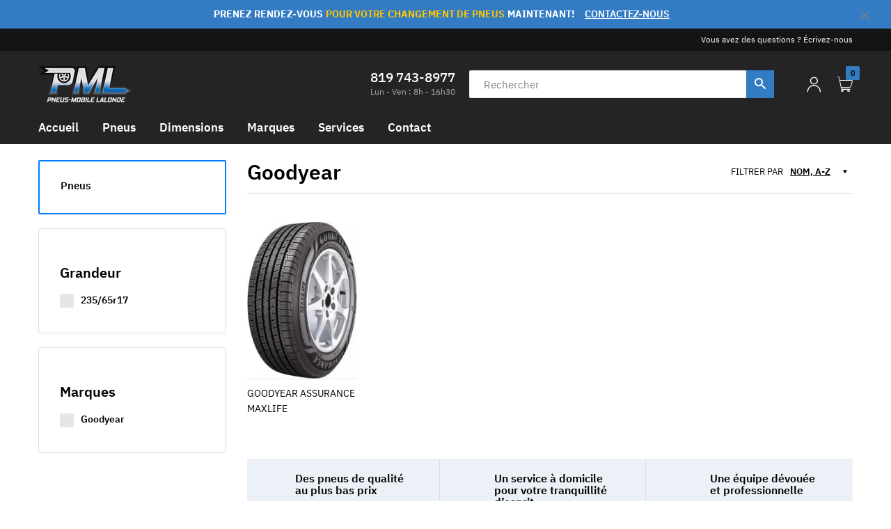

--- FILE ---
content_type: text/css
request_url: https://www.pneusmobilelalonde.com/cdn/shop/t/3/assets/arenafont.css?v=173763324339433872901714047781
body_size: 5345
content:
@font-face{font-family:arenafont;src:url(//www.pneusmobilelalonde.com/cdn/shop/t/3/assets/arenafont.eot?v=92463316966270487351614963366);src:url(//www.pneusmobilelalonde.com/cdn/shop/t/3/assets/arenafont.eot?v=92463316966270487351614963366) format("embedded-opentype"),url(//www.pneusmobilelalonde.com/cdn/shop/t/3/assets/arenafont.ttf?v=131406587367823703981614963367) format("truetype"),url(//www.pneusmobilelalonde.com/cdn/shop/t/3/assets/arenafont.woff?v=53049208544028650221614963368) format("woff"),url(//www.pneusmobilelalonde.com/cdn/shop/t/3/assets/arenafont.svg?v=105364661591962475501614963367) format("svg");font-weight:400;font-style:normal;font-display:block}[class^=icon-]:before,[class*=" icon-"]:before{font-family:arenafont!important;speak:none;font-style:normal;font-weight:400;font-variant:normal;text-transform:none;line-height:1;text-decoration:inherit;display:inline-block;-webkit-font-smoothing:antialiased;-moz-osx-font-smoothing:grayscale}.icon-shopping-bag1:before{content:"\e90e"}.icon-shopping-cart1:before{content:"\e90f"}.icon-500px:before{content:"\f26e"}.icon-address-book:before{content:"\f2b9"}.icon-address-book-o:before{content:"\f2ba"}.icon-address-card:before{content:"\f2bb"}.icon-address-card-o:before{content:"\f2bc"}.icon-adjust:before{content:"\e8ba"}.icon-adn:before{content:"\f170"}.icon-align-center:before{content:"\e8b2"}.icon-align-justify:before{content:"\e8a7"}.icon-align-left:before{content:"\e8b1"}.icon-align-right:before{content:"\e8b3"}.icon-amazon:before{content:"\f270"}.icon-ambulance:before{content:"\f0f9"}.icon-american-sign-language-interpreting:before{content:"\f2a3"}.icon-anchor:before{content:"\f13d"}.icon-android:before{content:"\f17b"}.icon-angellist:before{content:"\f209"}.icon-angle-circled-down:before{content:"\f13a"}.icon-angle-circled-left:before{content:"\f137"}.icon-angle-circled-right:before{content:"\f138"}.icon-angle-circled-up:before{content:"\f139"}.icon-angle-double-down:before{content:"\f103"}.icon-angle-double-left:before{content:"\f100"}.icon-angle-double-right:before{content:"\f101"}.icon-angle-double-up:before{content:"\f102"}.icon-angle-down:before{content:"\f107"}.icon-angle-left:before{content:"\f104"}.icon-angle-right:before{content:"\f105"}.icon-angle-up:before{content:"\f106"}.icon-apple:before{content:"\f179"}.icon-arrows-cw:before{content:"\e885"}.icon-asl-interpreting:before{content:"\f2a4"}.icon-assistive-listening-systems:before{content:"\f2a2"}.icon-asterisk:before{content:"\e8bd"}.icon-at:before{content:"\f1fa"}.icon-attach:before{content:"\e849"}.icon-attention:before{content:"\e85b"}.icon-attention-alt:before{content:"\f12a"}.icon-attention-circled:before{content:"\e85c"}.icon-audio-description:before{content:"\f29e"}.icon-award:before{content:"\e890"}.icon-bag-cart:before{content:"\e8fd"}.icon-bag-light:before{content:"\e811"}.icon-balance-scale:before{content:"\f24e"}.icon-bandcamp:before{content:"\f2d5"}.icon-bank:before{content:"\f19c"}.icon-barcode:before{content:"\e8ca"}.icon-basket:before{content:"\e89b"}.icon-bath:before{content:"\f2cd"}.icon-battery-0:before{content:"\f244"}.icon-battery-1:before{content:"\f243"}.icon-battery-2:before{content:"\f242"}.icon-battery-3:before{content:"\f241"}.icon-battery-4:before{content:"\f240"}.icon-beaker:before{content:"\f0c3"}.icon-bed:before{content:"\f236"}.icon-bed-light:before{content:"\e80b"}.icon-beer:before{content:"\f0fc"}.icon-behance:before{content:"\f1b4"}.icon-behance-squared:before{content:"\f1b5"}.icon-bell:before{content:"\e85a"}.icon-bell-alt:before{content:"\f0f3"}.icon-bell-off:before{content:"\f1f6"}.icon-bell-off-empty:before{content:"\f1f7"}.icon-bicycle:before{content:"\f206"}.icon-bidet-light:before{content:"\e809"}.icon-binoculars:before{content:"\f1e5"}.icon-birthday:before{content:"\f1fd"}.icon-bitbucket:before{content:"\f171"}.icon-bitbucket-squared:before{content:"\f172"}.icon-bitcoin:before{content:"\f15a"}.icon-black-tie:before{content:"\f27e"}.icon-blank:before{content:"\f0c8"}.icon-blank-cart:before{content:"\e8ea"}.icon-blind:before{content:"\f29d"}.icon-block:before{content:"\e86d"}.icon-bluetooth:before{content:"\f293"}.icon-bluetooth-b:before{content:"\f294"}.icon-bold:before{content:"\e8ad"}.icon-bomb:before{content:"\f1e2"}.icon-book:before{content:"\e8b9"}.icon-bookmark:before{content:"\e84d"}.icon-bookmark-empty:before{content:"\f097"}.icon-box:before{content:"\f187"}.icon-boxes-light:before{content:"\e807"}.icon-braille:before{content:"\f2a1"}.icon-briefcase:before{content:"\e8b5"}.icon-brush:before{content:"\f1fc"}.icon-brush-light:before{content:"\e803"}.icon-bug:before{content:"\f188"}.icon-build-wall-light:before{content:"\e801"}.icon-building:before{content:"\f0f7"}.icon-building-filled:before{content:"\f1ad"}.icon-bullseye:before{content:"\f140"}.icon-bus:before{content:"\f207"}.icon-buysellads:before{content:"\f20d"}.icon-cab:before{content:"\f1b9"}.icon-cactus:before{content:"\e808"}.icon-calc:before{content:"\f1ec"}.icon-calendar:before{content:"\e89c"}.icon-calendar-check-o:before{content:"\f274"}.icon-calendar-empty:before{content:"\f133"}.icon-calendar-minus-o:before{content:"\f272"}.icon-calendar-plus-o:before{content:"\f271"}.icon-calendar-times-o:before{content:"\f273"}.icon-camera:before{content:"\e838"}.icon-camera-alt:before{content:"\e839"}.icon-cancel:before{content:"\e840"}.icon-cancel-circled:before{content:"\e841"}.icon-cancel-circled2:before{content:"\e842"}.icon-car:before{content:"\e8ff"}.icon-car-solid:before{content:"\e81b"}.icon-cart-arrow-down:before{content:"\f218"}.icon-cart-light-right:before{content:"\e900"}.icon-cart-new:before{content:"\e903"}.icon-cart-plus:before{content:"\f217"}.icon-cart-right-left:before{content:"\e8d4"}.icon-cart-solid:before{content:"\e822"}.icon-cc:before{content:"\f20a"}.icon-cc-amex:before{content:"\f1f3"}.icon-cc-diners-club:before{content:"\f24c"}.icon-cc-discover:before{content:"\f1f2"}.icon-cc-jcb:before{content:"\f24b"}.icon-cc-mastercard:before{content:"\f1f1"}.icon-cc-paypal:before{content:"\f1f4"}.icon-cc-stripe:before{content:"\f1f5"}.icon-cc-visa:before{content:"\f1f0"}.icon-ccw:before{content:"\e884"}.icon-certificate:before{content:"\f0a3"}.icon-chair-light:before{content:"\e80d"}.icon-chart-area:before{content:"\f1fe"}.icon-chart-bar:before{content:"\e8c1"}.icon-chart-line:before{content:"\f201"}.icon-chart-pie:before{content:"\f200"}.icon-chat:before{content:"\e859"}.icon-chat-empty:before{content:"\f0e6"}.icon-check:before{content:"\e8bc"}.icon-check-empty:before{content:"\f096"}.icon-chevron-left-solid:before{content:"\e819"}.icon-chevron-right-solid:before{content:"\e818"}.icon-child:before{content:"\f1ae"}.icon-chrome:before{content:"\f268"}.icon-circle:before{content:"\f111"}.icon-circle-empty:before{content:"\f10c"}.icon-circle-notch:before{content:"\f1ce"}.icon-circle-thin:before{content:"\f1db"}.icon-clock:before{content:"\e86c"}.icon-clone:before{content:"\f24d"}.icon-close-solid:before{content:"\e816"}.icon-cloud:before{content:"\e893"}.icon-code:before{content:"\f121"}.icon-codeopen:before{content:"\f1cb"}.icon-codiepie:before{content:"\f284"}.icon-coffee:before{content:"\f0f4"}.icon-cog:before{content:"\e863"}.icon-cog-alt:before{content:"\e864"}.icon-collapse:before{content:"\f151"}.icon-collapse-left:before{content:"\f191"}.icon-columns:before{content:"\f0db"}.icon-comment:before{content:"\e858"}.icon-comment-empty:before{content:"\f0e5"}.icon-commenting:before{content:"\f27a"}.icon-commenting-o:before{content:"\f27b"}.icon-compare-clean:before{content:"\e8f6"}.icon-compass:before{content:"\f14e"}.icon-confirm-package:before{content:"\e8fb"}.icon-connectdevelop:before{content:"\f20e"}.icon-contao:before{content:"\f26d"}.icon-copyright:before{content:"\f1f9"}.icon-creative-commons:before{content:"\f25e"}.icon-credit-card:before{content:"\e8c2"}.icon-credit-card-alt:before{content:"\f283"}.icon-crop:before{content:"\f125"}.icon-css3:before{content:"\f13c"}.icon-cube:before{content:"\f1b2"}.icon-cubes:before{content:"\f1b3"}.icon-cw:before{content:"\e883"}.icon-dashcube:before{content:"\f210"}.icon-data-transfer-circle:before{content:"\e8df"}.icon-data-transfer-horizontal:before{content:"\e8de"}.icon-data-transfer-horizontal-1:before{content:"\e8ef"}.icon-database:before{content:"\f1c0"}.icon-delicious:before{content:"\f1a5"}.icon-delivery-outline:before{content:"\e8da"}.icon-design-tool:before{content:"\e8d5"}.icon-desk-light:before{content:"\e805"}.icon-desktop:before{content:"\f108"}.icon-deviantart:before{content:"\f1bd"}.icon-diamond:before{content:"\f219"}.icon-digg:before{content:"\f1a6"}.icon-dining-room-light:before{content:"\e806"}.icon-direction:before{content:"\f124"}.icon-doc:before{content:"\e85f"}.icon-doc-inv:before{content:"\f15b"}.icon-doc-text:before{content:"\f0f6"}.icon-doc-text-inv:before{content:"\f15c"}.icon-docs:before{content:"\f0c5"}.icon-dollar:before{content:"\f155"}.icon-dot-circled:before{content:"\f192"}.icon-double-bed:before{content:"\e901"}.icon-double-bed-solid:before{content:"\e81a"}.icon-down:before{content:"\f175"}.icon-down-big:before{content:"\e87b"}.icon-down-circled:before{content:"\f0ab"}.icon-down-circled2:before{content:"\e871"}.icon-down-dir:before{content:"\e873"}.icon-down-hand:before{content:"\e882"}.icon-down-open:before{content:"\e877"}.icon-down-solid:before{content:"\e812"}.icon-download:before{content:"\e851"}.icon-download-cloud:before{content:"\f0ed"}.icon-dribbble:before{content:"\f17d"}.icon-dribbble-solid:before{content:"\e81e"}.icon-dropbox:before{content:"\f16b"}.icon-drupal:before{content:"\f1a9"}.icon-edge:before{content:"\f282"}.icon-edit:before{content:"\e855"}.icon-eercast:before{content:"\f2da"}.icon-eject:before{content:"\e88d"}.icon-ellipsis:before{content:"\f141"}.icon-ellipsis-vert:before{content:"\f142"}.icon-empire:before{content:"\f1d1"}.icon-envelope-open:before{content:"\f2b6"}.icon-envelope-open-o:before{content:"\f2b7"}.icon-envira:before{content:"\f299"}.icon-eraser:before{content:"\f12d"}.icon-etsy:before{content:"\f2d7"}.icon-euro:before{content:"\f153"}.icon-exchange:before{content:"\f0ec"}.icon-exchange-light:before{content:"\e80c"}.icon-expand:before{content:"\f150"}.icon-expand-right:before{content:"\f152"}.icon-expeditedssl:before{content:"\f23e"}.icon-export:before{content:"\e853"}.icon-export-alt:before{content:"\f14d"}.icon-extinguisher:before{content:"\f134"}.icon-eye:before{content:"\e897"}.icon-eye-off:before{content:"\e898"}.icon-eyedropper:before{content:"\f1fb"}.icon-facebook:before{content:"\f09a"}.icon-facebook-official:before{content:"\f230"}.icon-facebook-squared:before{content:"\f308"}.icon-fast-bw:before{content:"\e88c"}.icon-fast-fw:before{content:"\e88b"}.icon-fax:before{content:"\f1ac"}.icon-fb-solid:before{content:"\e826"}.icon-female:before{content:"\f182"}.icon-fighter-jet:before{content:"\f0fb"}.icon-file-archive:before{content:"\f1c6"}.icon-file-audio:before{content:"\f1c7"}.icon-file-code:before{content:"\f1c9"}.icon-file-excel:before{content:"\f1c3"}.icon-file-image:before{content:"\f1c5"}.icon-file-pdf:before{content:"\f1c1"}.icon-file-powerpoint:before{content:"\f1c4"}.icon-file-video:before{content:"\f1c8"}.icon-file-word:before{content:"\f1c2"}.icon-filter:before{content:"\f0b0"}.icon-fire:before{content:"\e8bf"}.icon-firefox:before{content:"\f269"}.icon-first-order:before{content:"\f2b0"}.icon-flag:before{content:"\e84e"}.icon-flag-checkered:before{content:"\f11e"}.icon-flag-empty:before{content:"\f11d"}.icon-flash:before{content:"\e8a4"}.icon-flickr:before{content:"\f16e"}.icon-flight:before{content:"\e8a6"}.icon-floppy:before{content:"\e8c3"}.icon-folder:before{content:"\e860"}.icon-folder-empty:before{content:"\f114"}.icon-folder-open:before{content:"\e861"}.icon-folder-open-empty:before{content:"\f115"}.icon-font:before{content:"\e8ac"}.icon-font-awesome:before{content:"\f2b4"}.icon-fonticons:before{content:"\f280"}.icon-food:before{content:"\f0f5"}.icon-fork:before{content:"\f126"}.icon-fork-and-knife:before{content:"\e90b"}.icon-fort-awesome:before{content:"\f286"}.icon-forumbee:before{content:"\f211"}.icon-forward:before{content:"\e89a"}.icon-foursquare:before{content:"\f180"}.icon-free-code-camp:before{content:"\f2c5"}.icon-frown:before{content:"\f119"}.icon-gamepad:before{content:"\f11b"}.icon-gauge:before{content:"\f0e4"}.icon-genderless:before{content:"\f22d"}.icon-get-pocket:before{content:"\f265"}.icon-gg:before{content:"\f260"}.icon-gg-circle:before{content:"\f261"}.icon-gift:before{content:"\e8be"}.icon-git:before{content:"\f1d3"}.icon-git-squared:before{content:"\f1d2"}.icon-github:before{content:"\f113"}.icon-github-circled:before{content:"\f09b"}.icon-github-squared:before{content:"\f300"}.icon-gitlab:before{content:"\f296"}.icon-gittip:before{content:"\f184"}.icon-glass:before{content:"\e82a"}.icon-glide:before{content:"\f2a5"}.icon-glide-g:before{content:"\f2a6"}.icon-globe:before{content:"\e892"}.icon-google:before{content:"\f1a0"}.icon-google-plus-circle:before{content:"\f2b3"}.icon-gplus:before{content:"\f0d5"}.icon-gplus-squared:before{content:"\f0d4"}.icon-graduation-cap:before{content:"\f19d"}.icon-graphic-design:before{content:"\e90a"}.icon-grav:before{content:"\f2d6"}.icon-grid-1:before{content:"\e8d0"}.icon-grid-1-mode:before{content:"\e8cf"}.icon-grid-2:before{content:"\e8cc"}.icon-grid-2-mode:before{content:"\e8ce"}.icon-grid-3:before{content:"\e8cd"}.icon-grid-4:before{content:"\e8cb"}.icon-grid-5:before{content:"\e8f5"}.icon-gwallet:before{content:"\f1ee"}.icon-h-sigh:before{content:"\f0fd"}.icon-hacker-news:before{content:"\f1d4"}.icon-hamberger-solid:before{content:"\e828"}.icon-hammer:before{content:"\e8c7"}.icon-hand-grab-o:before{content:"\f255"}.icon-hand-lizard-o:before{content:"\f258"}.icon-hand-outline:before{content:"\e8db"}.icon-hand-paper-o:before{content:"\f256"}.icon-hand-peace-o:before{content:"\f25b"}.icon-hand-pointer-o:before{content:"\f25a"}.icon-hand-scissors-o:before{content:"\f257"}.icon-hand-spock-o:before{content:"\f259"}.icon-handshake-o:before{content:"\f2b5"}.icon-hashtag:before{content:"\f292"}.icon-hdd:before{content:"\f0a0"}.icon-header:before{content:"\f1dc"}.icon-headphones:before{content:"\e86b"}.icon-heart:before{content:"\e82e"}.icon-heart-empty:before{content:"\e82f"}.icon-heart-solid:before{content:"\e821"}.icon-heart1:before{content:"\e8ec"}.icon-heartbeat:before{content:"\f21e"}.icon-help:before{content:"\f128"}.icon-help-circled:before{content:"\e845"}.icon-history:before{content:"\f1da"}.icon-home:before{content:"\e847"}.icon-hospital:before{content:"\f0f8"}.icon-hourglass:before{content:"\f254"}.icon-hourglass-1:before{content:"\f251"}.icon-hourglass-2:before{content:"\f252"}.icon-hourglass-3:before{content:"\f253"}.icon-hourglass-o:before{content:"\f250"}.icon-houzz:before{content:"\f27c"}.icon-html5:before{content:"\f13b"}.icon-i-cursor:before{content:"\f246"}.icon-id-badge:before{content:"\f2c1"}.icon-id-card:before{content:"\f2c2"}.icon-id-card-o:before{content:"\f2c3"}.icon-imdb:before{content:"\f2d8"}.icon-in-solid:before{content:"\e829"}.icon-inbox:before{content:"\e891"}.icon-indent-left:before{content:"\e8a9"}.icon-indent-right:before{content:"\e8aa"}.icon-industry:before{content:"\f275"}.icon-info:before{content:"\f129"}.icon-info-circled:before{content:"\e846"}.icon-instagram:before{content:"\f16d"}.icon-internet-explorer:before{content:"\f26b"}.icon-ioxhost:before{content:"\f208"}.icon-italic:before{content:"\e8ae"}.icon-joomla:before{content:"\f1aa"}.icon-jsfiddle:before{content:"\f1cc"}.icon-key:before{content:"\e8c5"}.icon-keyboard:before{content:"\f11c"}.icon-knife:before{content:"\e8d6"}.icon-language:before{content:"\f1ab"}.icon-laptop:before{content:"\f109"}.icon-lastfm:before{content:"\f202"}.icon-lastfm-squared:before{content:"\f203"}.icon-leaf:before{content:"\e8ab"}.icon-leanpub:before{content:"\f212"}.icon-left:before{content:"\f177"}.icon-left-big:before{content:"\e87c"}.icon-left-circled:before{content:"\f0a8"}.icon-left-circled2:before{content:"\f190"}.icon-left-dir:before{content:"\e875"}.icon-left-hand:before{content:"\e880"}.icon-left-open:before{content:"\e878"}.icon-lemon:before{content:"\e8c8"}.icon-level-down:before{content:"\f149"}.icon-level-up:before{content:"\f148"}.icon-life-preserver:before{content:"\e8fc"}.icon-lifebuoy:before{content:"\f1cd"}.icon-lightbulb:before{content:"\f0eb"}.icon-link:before{content:"\e848"}.icon-link-ext:before{content:"\f08e"}.icon-link-ext-alt:before{content:"\f14c"}.icon-linkedin:before{content:"\f0e1"}.icon-linkedin-squared:before{content:"\f30c"}.icon-linode:before{content:"\f2b8"}.icon-linux:before{content:"\f17c"}.icon-lips-solid:before{content:"\e81f"}.icon-list:before{content:"\e8a8"}.icon-list-alt:before{content:"\e8b8"}.icon-list-bullet:before{content:"\f0ca"}.icon-list-numbered:before{content:"\f0cb"}.icon-location:before{content:"\e85d"}.icon-lock:before{content:"\e84a"}.icon-lock-open:before{content:"\e84b"}.icon-lock-open-alt:before{content:"\f13e"}.icon-login:before{content:"\e866"}.icon-logout:before{content:"\e867"}.icon-love-glass:before{content:"\e8fe"}.icon-love-it:before{content:"\e81c"}.icon-love-it-solid:before{content:"\e8e6"}.icon-low-vision:before{content:"\f2a8"}.icon-magic:before{content:"\f0d0"}.icon-magnet:before{content:"\e8c0"}.icon-mail:before{content:"\e82d"}.icon-mail-alt:before{content:"\f0e0"}.icon-mail-clean:before{content:"\e8f7"}.icon-mail-squared:before{content:"\f199"}.icon-male:before{content:"\f183"}.icon-man-user-1:before{content:"\e8ee"}.icon-map:before{content:"\f279"}.icon-map-o:before{content:"\f278"}.icon-map-pin:before{content:"\f276"}.icon-map-signs:before{content:"\f277"}.icon-mars:before{content:"\f222"}.icon-mars-double:before{content:"\f227"}.icon-mars-stroke:before{content:"\f229"}.icon-mars-stroke-h:before{content:"\f22b"}.icon-mars-stroke-v:before{content:"\f22a"}.icon-maxcdn:before{content:"\f136"}.icon-meanpath:before{content:"\f20c"}.icon-medium:before{content:"\f23a"}.icon-medkit:before{content:"\f0fa"}.icon-meetup:before{content:"\f2e0"}.icon-megaphone:before{content:"\e8c4"}.icon-meh:before{content:"\f11a"}.icon-men-light:before{content:"\e810"}.icon-menu:before{content:"\f0c9"}.icon-mercury:before{content:"\f223"}.icon-mic:before{content:"\f130"}.icon-microchip:before{content:"\f2db"}.icon-minus:before{content:"\e895"}.icon-minus-circled:before{content:"\e844"}.icon-minus-squared:before{content:"\f146"}.icon-minus-squared-alt:before{content:"\f147"}.icon-mixcloud:before{content:"\f289"}.icon-mobile:before{content:"\f10b"}.icon-modx:before{content:"\f285"}.icon-money:before{content:"\f0d6"}.icon-monitor:before{content:"\e902"}.icon-monitor-solid:before{content:"\e81d"}.icon-moon:before{content:"\f186"}.icon-motorcycle:before{content:"\f21c"}.icon-mouse-pointer:before{content:"\f245"}.icon-move:before{content:"\f047"}.icon-music:before{content:"\e82b"}.icon-mute:before{content:"\f131"}.icon-neuter:before{content:"\f22c"}.icon-newspaper:before{content:"\f1ea"}.icon-notification-solid:before{content:"\e827"}.icon-object-group:before{content:"\f247"}.icon-object-ungroup:before{content:"\f248"}.icon-odnoklassniki:before{content:"\f263"}.icon-odnoklassniki-square:before{content:"\f264"}.icon-off:before{content:"\e8b6"}.icon-ok:before{content:"\e83d"}.icon-ok-circled:before{content:"\e83e"}.icon-ok-circled2:before{content:"\e83f"}.icon-ok-squared:before{content:"\f14a"}.icon-opencart:before{content:"\f23d"}.icon-openid:before{content:"\f19b"}.icon-opera:before{content:"\f26a"}.icon-optin-monster:before{content:"\f23c"}.icon-package:before{content:"\e8d9"}.icon-pagelines:before{content:"\f18c"}.icon-paper-plane:before{content:"\f1d8"}.icon-paper-plane-empty:before{content:"\f1d9"}.icon-paragraph:before{content:"\f1dd"}.icon-paste:before{content:"\f0ea"}.icon-pause:before{content:"\e8a0"}.icon-pause-circle:before{content:"\f28b"}.icon-pause-circle-o:before{content:"\f28c"}.icon-paw:before{content:"\f1b0"}.icon-paypal:before{content:"\f1ed"}.icon-pencil:before{content:"\e854"}.icon-pencil-squared:before{content:"\f14b"}.icon-percent:before{content:"\f295"}.icon-person-solid:before{content:"\e824"}.icon-phone:before{content:"\e862"}.icon-phone-squared:before{content:"\f098"}.icon-picture:before{content:"\e837"}.icon-pied-piper:before{content:"\f2ae"}.icon-pied-piper-alt:before{content:"\f1a8"}.icon-pied-piper-squared:before{content:"\f1a7"}.icon-pin:before{content:"\e896"}.icon-pinterest:before{content:"\f231"}.icon-pinterest-circled:before{content:"\f0d2"}.icon-pinterest-squared:before{content:"\f0d3"}.icon-play:before{content:"\e887"}.icon-play-circled:before{content:"\f144"}.icon-play-circled2:before{content:"\e888"}.icon-player-solid:before{content:"\e813"}.icon-plug:before{content:"\f1e6"}.icon-plus:before{content:"\e843"}.icon-plus-circled:before{content:"\e894"}.icon-plus-squared:before{content:"\f0fe"}.icon-plus-squared-alt:before{content:"\f196"}.icon-podcast:before{content:"\f2ce"}.icon-pound:before{content:"\f154"}.icon-print:before{content:"\e856"}.icon-product-hunt:before{content:"\f288"}.icon-puzzle:before{content:"\f12e"}.icon-qq:before{content:"\f1d6"}.icon-qrcode:before{content:"\e8c9"}.icon-question-circle-o:before{content:"\f29c"}.icon-quora:before{content:"\f2c4"}.icon-quote-left:before{content:"\f10d"}.icon-quote-right:before{content:"\f10e"}.icon-ravelry:before{content:"\f2d9"}.icon-rebel:before{content:"\f1d0"}.icon-recycle:before{content:"\f1b8"}.icon-reddit:before{content:"\f1a1"}.icon-reddit-alien:before{content:"\f281"}.icon-reddit-squared:before{content:"\f1a2"}.icon-registered:before{content:"\f25d"}.icon-renren:before{content:"\f18b"}.icon-reply:before{content:"\f112"}.icon-reply-all:before{content:"\f122"}.icon-rescue-solid:before{content:"\e817"}.icon-resize-full:before{content:"\e86e"}.icon-resize-full-alt:before{content:"\f0b2"}.icon-resize-horizontal:before{content:"\e89d"}.icon-resize-small:before{content:"\e86f"}.icon-resize-vertical:before{content:"\e870"}.icon-retweet:before{content:"\e857"}.icon-right:before{content:"\f178"}.icon-right-big:before{content:"\e87d"}.icon-right-circled:before{content:"\f0a9"}.icon-right-circled2:before{content:"\f18e"}.icon-right-dir:before{content:"\e876"}.icon-right-hand:before{content:"\e87f"}.icon-right-open:before{content:"\e879"}.icon-road:before{content:"\e8b7"}.icon-rocket:before{content:"\f135"}.icon-roller-light:before{content:"\e80a"}.icon-rouble:before{content:"\f158"}.icon-rss:before{content:"\f09e"}.icon-rss-squared:before{content:"\f143"}.icon-rupee:before{content:"\f156"}.icon-safari:before{content:"\f267"}.icon-scissors:before{content:"\e8b4"}.icon-scribd:before{content:"\f28a"}.icon-search:before{content:"\e82c"}.icon-search-1:before{content:"\e8e4"}.icon-search-bar-1:before{content:"\e8e5"}.icon-search-clean:before{content:"\e8f8"}.icon-search-light:before{content:"\e80f"}.icon-search-long-solid:before{content:"\e814"}.icon-search-solid:before{content:"\e820"}.icon-sellsy:before{content:"\f213"}.icon-server:before{content:"\f233"}.icon-share:before{content:"\f1e0"}.icon-share-squared:before{content:"\f1e1"}.icon-shekel:before{content:"\f20b"}.icon-shield:before{content:"\f132"}.icon-ship:before{content:"\f21a"}.icon-shirtsinbulk:before{content:"\f214"}.icon-shop-left:before{content:"\e90c"}.icon-shop-right:before{content:"\e90d"}.icon-shopping-bag:before{content:"\f290"}.icon-shopping-basket:before{content:"\f291"}.icon-shopping-cart:before{content:"\e8e9"}.icon-shopping-cart-1:before{content:"\e8e7"}.icon-shopping-cart-full:before{content:"\e8e8"}.icon-shopping-cart-left:before{content:"\e910"}.icon-shopping-cart-right:before{content:"\e911"}.icon-shower:before{content:"\f2cc"}.icon-shower-light:before{content:"\e804"}.icon-shuffle:before{content:"\e886"}.icon-sign-language:before{content:"\f2a7"}.icon-signal:before{content:"\e88f"}.icon-simplybuilt:before{content:"\f215"}.icon-single-light:before{content:"\e8d2"}.icon-single-man:before{content:"\e8e0"}.icon-single-man-actions:before{content:"\e8f0"}.icon-single-man-circle:before{content:"\e8e1"}.icon-single-man-circle-light:before{content:"\e8f1"}.icon-single-man-light:before{content:"\e8f3"}.icon-single-neutral:before{content:"\e8e2"}.icon-single-neutral-actions:before{content:"\e8f2"}.icon-single-neutral-circle:before{content:"\e8e3"}.icon-single-neutral-circle-light:before{content:"\e8f4"}.icon-single-user-light:before{content:"\e8d1"}.icon-sitemap:before{content:"\f0e8"}.icon-skyatlas:before{content:"\f216"}.icon-skype:before{content:"\f17e"}.icon-skype-solid:before{content:"\e823"}.icon-slack:before{content:"\f198"}.icon-sliders:before{content:"\f1de"}.icon-slideshare:before{content:"\f1e7"}.icon-smile:before{content:"\f118"}.icon-snapchat:before{content:"\f2ab"}.icon-snapchat-ghost:before{content:"\f2ac"}.icon-snapchat-square:before{content:"\f2ad"}.icon-snowflake-o:before{content:"\f2dc"}.icon-soccer-ball:before{content:"\f1e3"}.icon-sort:before{content:"\f0dc"}.icon-sort-alt-down:before{content:"\f161"}.icon-sort-alt-up:before{content:"\f160"}.icon-sort-down:before{content:"\f0dd"}.icon-sort-name-down:before{content:"\f15e"}.icon-sort-name-up:before{content:"\f15d"}.icon-sort-number-down:before{content:"\f163"}.icon-sort-number-up:before{content:"\f162"}.icon-sort-up:before{content:"\f0de"}.icon-soundcloud:before{content:"\f1be"}.icon-space-shuttle:before{content:"\f197"}.icon-speaker:before{content:"\e8fa"}.icon-spinner:before{content:"\f110"}.icon-spoon:before{content:"\f1b1"}.icon-spotify:before{content:"\f1bc"}.icon-stackexchange:before{content:"\f18d"}.icon-stackoverflow:before{content:"\f16c"}.icon-star:before{content:"\e830"}.icon-star-empty:before{content:"\e831"}.icon-star-half:before{content:"\e832"}.icon-star-half-alt:before{content:"\f123"}.icon-steam:before{content:"\f1b6"}.icon-steam-squared:before{content:"\f1b7"}.icon-stethoscope:before{content:"\f0f1"}.icon-sticky-note:before{content:"\f249"}.icon-sticky-note-o:before{content:"\f24a"}.icon-stop:before{content:"\e889"}.icon-stop-circle:before{content:"\f28d"}.icon-stop-circle-o:before{content:"\f28e"}.icon-street-view:before{content:"\f21d"}.icon-strike:before{content:"\f0cc"}.icon-stumbleupon:before{content:"\f1a4"}.icon-stumbleupon-circled:before{content:"\f1a3"}.icon-subscript:before{content:"\f12c"}.icon-subway:before{content:"\f239"}.icon-suitcase:before{content:"\f0f2"}.icon-sun:before{content:"\f185"}.icon-superpowers:before{content:"\f2dd"}.icon-superscript:before{content:"\f12b"}.icon-table:before{content:"\f0ce"}.icon-tablet:before{content:"\f10a"}.icon-tag:before{content:"\e899"}.icon-tags:before{content:"\e84c"}.icon-target:before{content:"\e88e"}.icon-tasks:before{content:"\f0ae"}.icon-taxi:before{content:"\f1ba"}.icon-telegram:before{content:"\f2c6"}.icon-television:before{content:"\f26c"}.icon-television-light:before{content:"\e802"}.icon-tencent-weibo:before{content:"\f1d5"}.icon-terminal:before{content:"\f120"}.icon-text-height:before{content:"\e8af"}.icon-text-width:before{content:"\e8b0"}.icon-th:before{content:"\e83b"}.icon-th-large:before{content:"\e83a"}.icon-th-list:before{content:"\e83c"}.icon-themeisle:before{content:"\f2b2"}.icon-thermometer:before{content:"\f2c7"}.icon-thermometer-0:before{content:"\f2cb"}.icon-thermometer-2:before{content:"\f2c9"}.icon-thermometer-3:before{content:"\f2c8"}.icon-thermometer-quarter:before{content:"\f2ca"}.icon-thumbs-down:before{content:"\e850"}.icon-thumbs-down-alt:before{content:"\f165"}.icon-thumbs-up:before{content:"\e84f"}.icon-thumbs-up-alt:before{content:"\f164"}.icon-ticket:before{content:"\f145"}.icon-tint:before{content:"\e8bb"}.icon-to-end:before{content:"\e8a1"}.icon-to-end-alt:before{content:"\e8a2"}.icon-to-start:before{content:"\e8a3"}.icon-to-start-alt:before{content:"\e88a"}.icon-toggle-off:before{content:"\f204"}.icon-toggle-on:before{content:"\f205"}.icon-tool-box:before{content:"\e8d7"}.icon-tool-box-new:before{content:"\e909"}.icon-toy-car-light:before{content:"\e800"}.icon-trademark:before{content:"\f25c"}.icon-train:before{content:"\f238"}.icon-transgender:before{content:"\f224"}.icon-transgender-alt:before{content:"\f225"}.icon-trash:before{content:"\f1f8"}.icon-trash-empty:before{content:"\e85e"}.icon-tree:before{content:"\f1bb"}.icon-trello:before{content:"\f181"}.icon-tripadvisor:before{content:"\f262"}.icon-truck:before{content:"\e8c6"}.icon-truck-1:before{content:"\e8d8"}.icon-truck-new:before{content:"\e908"}.icon-truck-outline:before{content:"\e8dd"}.icon-try:before{content:"\f195"}.icon-tty:before{content:"\f1e4"}.icon-tumblr:before{content:"\f173"}.icon-tumblr-squared:before{content:"\f174"}.icon-twitch:before{content:"\f1e8"}.icon-twitter:before{content:"\f099"}.icon-twitter-solid:before{content:"\e815"}.icon-twitter-squared:before{content:"\f304"}.icon-umbrella:before{content:"\e8a5"}.icon-underline:before{content:"\f0cd"}.icon-universal-access:before{content:"\f29a"}.icon-unlink:before{content:"\f127"}.icon-up:before{content:"\f176"}.icon-up-big:before{content:"\e87e"}.icon-up-circled:before{content:"\f0aa"}.icon-up-circled2:before{content:"\e872"}.icon-up-dir:before{content:"\e874"}.icon-up-hand:before{content:"\e881"}.icon-up-open:before{content:"\e87a"}.icon-upload:before{content:"\e852"}.icon-upload-cloud:before{content:"\f0ee"}.icon-usb:before{content:"\f287"}.icon-user:before{content:"\e833"}.icon-user-circle:before{content:"\f2bd"}.icon-user-circle-o:before{content:"\f2be"}.icon-user-clean:before{content:"\e8f9"}.icon-user-light:before{content:"\e80e"}.icon-user-md:before{content:"\f0f0"}.icon-user-new:before{content:"\e904"}.icon-user-new-stroke:before{content:"\e905"}.icon-user-o:before{content:"\f2c0"}.icon-user-plus:before{content:"\f234"}.icon-user-secret:before{content:"\f21b"}.icon-user-times:before{content:"\f235"}.icon-users:before{content:"\e834"}.icon-venus:before{content:"\f221"}.icon-venus-double:before{content:"\f226"}.icon-venus-mars:before{content:"\f228"}.icon-viacoin:before{content:"\f237"}.icon-viadeo:before{content:"\f2a9"}.icon-viadeo-square:before{content:"\f2aa"}.icon-video:before{content:"\e835"}.icon-videocam:before{content:"\e836"}.icon-vimeo:before{content:"\f27d"}.icon-vimeo-squared:before{content:"\f194"}.icon-vine:before{content:"\f1ca"}.icon-vkontakte:before{content:"\f189"}.icon-volume-control-phone:before{content:"\f2a0"}.icon-volume-down:before{content:"\e869"}.icon-volume-off:before{content:"\e868"}.icon-volume-up:before{content:"\e86a"}.icon-wardrobe:before{content:"\e8dc"}.icon-wechat:before{content:"\f1d7"}.icon-weibo:before{content:"\f18a"}.icon-whatsapp:before{content:"\f232"}.icon-wheelchair:before{content:"\f193"}.icon-wheelchair-alt:before{content:"\f29b"}.icon-wifi:before{content:"\f1eb"}.icon-wikipedia-w:before{content:"\f266"}.icon-window-close:before{content:"\f2d3"}.icon-window-close-o:before{content:"\f2d4"}.icon-window-maximize:before{content:"\f2d0"}.icon-window-minimize:before{content:"\f2d1"}.icon-window-restore:before{content:"\f2d2"}.icon-windows:before{content:"\f17a"}.icon-wishlist-new:before{content:"\e906"}.icon-wishlist-new-stroke:before{content:"\e907"}.icon-won:before{content:"\f159"}.icon-wordpress:before{content:"\f19a"}.icon-wpbeginner:before{content:"\f297"}.icon-wpexplorer:before{content:"\f2de"}.icon-wpforms:before{content:"\f298"}.icon-wrench:before{content:"\e865"}.icon-xing:before{content:"\f168"}.icon-xing-squared:before{content:"\f169"}.icon-y-combinator:before{content:"\f23b"}.icon-yahoo:before{content:"\f19e"}.icon-yelp:before{content:"\f1e9"}.icon-yen:before{content:"\f157"}.icon-yoast:before{content:"\f2b1"}.icon-youtube:before{content:"\f167"}.icon-youtube-play:before{content:"\f16a"}.icon-youtube-solid:before{content:"\e825"}.icon-youtube-squared:before{content:"\f166"}.icon-zoom-3:before{content:"\e8ed"}.icon-zoom-in:before{content:"\e89e"}.icon-zoom-out:before{content:"\e89f"}
/*# sourceMappingURL=/cdn/shop/t/3/assets/arenafont.css.map?v=173763324339433872901714047781 */


--- FILE ---
content_type: text/javascript
request_url: https://www.pneusmobilelalonde.com/cdn/shop/t/3/assets/bc.ajax-search.js?v=31036932662399109031614963436
body_size: 278
content:
var AT_AjaxSearch={ajaxProductItems:function(input_element,result_wrapper,result_element){var search_url="/search",result=new Array,_keyword=input_element.val();jQuery.ajax({type:"GET",data:{q:"*"+_keyword+"*",type:"product",view:"json"},dataType:"json",url:search_url,complete:function(){jQuery(".searchbox").removeClass("s-loading")},success:function(json_reponse){if(result_element.html(" "),json_reponse.length>0){for(var i=0;i<json_reponse.length;i++){var item=json_reponse[i],title=item.title,price=item.price,handle=item.handle,image=item.featured_image,compare_price=item.has_compare_price?'<span class="price-compare">'+item.compare_price+"</span>":"",compare_class=item.has_compare_price?"price-sale":"price",price_class=item.available?"":" sold-out ",price=item.available?item.price:item.out_stock_nofication,markedString=title.replace(new RegExp("("+_keyword+")","gi"),'<span class="marked">$1</span>'),template='<li class="result-item just-added" style="display:none;"><a class="search-item-img" href="'+handle+'"><img style="max-width: 100px; float: left;" src="'+image+'" /></a><a class="search-item-title" href="'+handle+'">'+markedString+"</a>"+compare_price+'<span class="'+compare_class+price_class+'">'+price+"</span></li>";result_element.append(template),setTimeout(function(){result_element.children("li.result-item.just-added").removeClass("just-added").slideDown(600)},300)}$(".result-ajax-search .search-results li").length&&$(".result-ajax-search").show()}else result_element.html('<li class="result-item"><p>No result found for your search.</p></li>'),$(".result-ajax-search").show()}})},ajaxSearch:function(bc_search_config){var ajax_timeout,ajax_lost_focus,ajax_search=this,search_input_id=bc_search_config.search_input.length>0?bc_search_config.search_input:".bc-product-search",wrapper_id=bc_search_config.result_wrapper.length>0?bc_search_config.result_wrapper:".result-ajax-search",result_id=bc_search_config.result_element.length>0?bc_search_config.result_element:".search-results";jQuery(document).delegate(search_input_id,"keyup",function(event){var _keyword=jQuery(this).val(),search_element=jQuery(this),result_wrapper=jQuery(wrapper_id),result_element=result_wrapper.children(result_id);ajax_timeout&&clearTimeout(ajax_timeout),ajax_timeout=setTimeout(function(){_keyword.length<1?$(".result-ajax-search").hide():_keyword.length>=2?(jQuery(this).removeClass("error warning valid").addClass("valid"),jQuery(".searchbox").addClass("s-loading"),ajax_search.ajaxProductItems(search_element,result_wrapper,result_element)):(jQuery(this).removeClass("error warning valid").addClass("error"),$(".result-ajax-search").show(),result_element.html("<li><p>You must enter at least 2 characters.</p></li>"))},300)}),jQuery(document).delegate("#search.navbar-form","blur",function(event){var _search_block=jQuery(this);ajax_lost_focus&&clearTimeout(ajax_lost_focus),ajax_lost_focus=setTimeout(function(){jQuery(".result-ajax-search").hide()},200)})},init:function(bc_search_config){this.ajaxSearch(bc_search_config)}};jQuery(document).ready(function($2){AT_AjaxSearch.init({search_input:".bc-product-search",result_wrapper:".result-ajax-search",result_element:".search-results",strictly_mode:0})});
//# sourceMappingURL=/cdn/shop/t/3/assets/bc.ajax-search.js.map?v=31036932662399109031614963436
